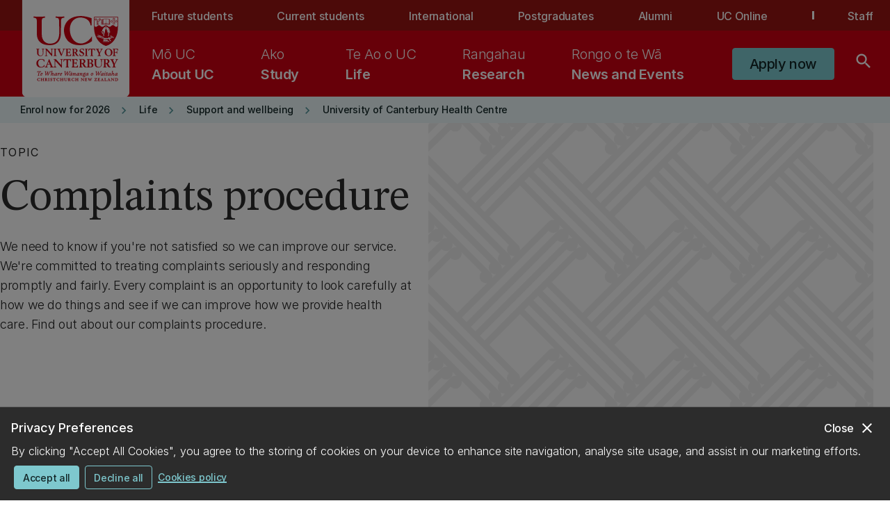

--- FILE ---
content_type: application/javascript;charset=utf-8
request_url: https://www.canterbury.ac.nz/etc.clientlibs/datacom-commons/components/content/breadcrumb/clientlibs.lc-39a4ad10389df93fb58fd9355b441d5f-lc.min.js
body_size: -1094
content:
(function(f){function g(b){var c=window.location.origin;b=b.querySelectorAll(".cmp-breadcrumb__item");if(b.length){var e={"@context":"https://schema.org","@type":"BreadcrumbList",itemListElement:[]};b.forEach(function(a,l){var d=a.querySelector(".cmp-button__text");d&&(d=d.textContent.trim())&&(a=(a=a.querySelector("a"))?a.getAttribute("href"):window.location.pathname,a=a.replace(/^\/content\/[^/]+\/language-master\/[^/]+/,""),a=a.replace(/\.html$/,""),a=c+a,a===c+"/"&&(a=c),e.itemListElement.push({"@type":"ListItem",
position:l+1,name:d,item:a}))});e.itemListElement.length&&!document.querySelector('script[type\x3d"application/ld+json"][data-breadcrumb]')&&(b=document.createElement("script"),b.type="application/ld+json",b.setAttribute("data-breadcrumb","true"),b.text=JSON.stringify(e,null,2),document.head.appendChild(b))}}var h=new MutationObserver(function(b,c){if(b=document.querySelector(f))g(b),c.disconnect()});h.observe(document.body,{childList:!0,subtree:!0});var k=document.querySelector(f);k&&(g(k),h.disconnect())})(".cmp-breadcrumb");

--- FILE ---
content_type: application/javascript;charset=utf-8
request_url: https://www.canterbury.ac.nz/etc.clientlibs/datacom-commons/components/content/download/clientlibs.lc-541019fac6d25eec6328ac8c87c98e81-lc.min.js
body_size: -927
content:
function updateText() {
  let downloadText = document.querySelectorAll(".cmp-download__action-text");
  downloadText.forEach((download) => {
    let formatText = download.querySelector(".cmp-download__action-format");
    if (formatText) {
      formatText.textContent = formatText.textContent.split("/")[1]?.toUpperCase()?.replace("+XML", "") || formatText.textContent;  
      if (formatText.textContent === "VND.OPENXMLFORMATS-OFFICEDOCUMENT.WORDPROCESSINGML.DOCUMENT") {
        formatText.textContent = "DOCX";
      }
      else if (formatText.textContent === "VND.OPENXMLFORMATS-OFFICEDOCUMENT.PRESENTATIONML.PRESENTATION") {
        formatText.textContent = "PPTX";
      }
      else if (formatText.textContent === "VND.OPENXMLFORMATS-OFFICEDOCUMENT.SPREADSHEETML.SHEET") {
        formatText.textContent = "XLSX";
      }
    }
    let button = download.nextElementSibling;
    let buttonText = button.querySelector(".cmp-button__text");
    buttonText.textContent = download.innerText;
  })
}

function deleteImageContainer() {
  let imageMaori = document.querySelector(".cmp-download--light .cmp-download__image-container")

  // NPE check
  if (imageMaori) {
    imageMaori.remove();
  }
}

document.addEventListener("DOMContentLoaded", () => {
  updateText();
  deleteImageContainer();
});